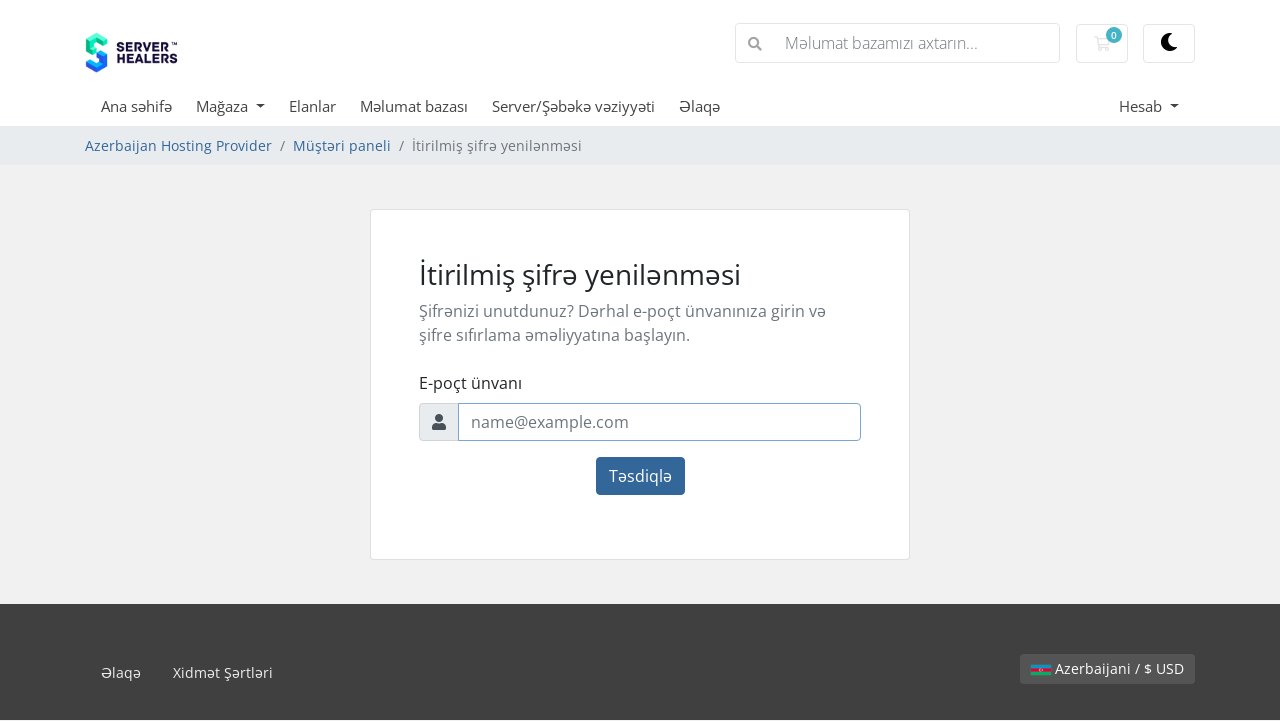

--- FILE ---
content_type: text/html; charset=utf-8
request_url: https://cp.serverhealers.com/index.php/password/reset?language=azerbaijani
body_size: 5056
content:
<!doctype html>
<html lang="en">
<head>
    <meta charset="utf-8" />
    <meta name="viewport" content="width=device-width, initial-scale=1, shrink-to-fit=no">
    <title>İtirilmiş şifrə yenilənməsi - ServerHealers | WPHealers</title>
    <!-- Styling -->
<link href="/assets/fonts/css/open-sans-family.css" rel="stylesheet" type="text/css" />
<link href="/templates/twenty-one/css/all.min.css?v=b5da81" rel="stylesheet">
<link href="/templates/twenty-one/css/theme.min.css?v=b5da81" rel="stylesheet">
<link href="/assets/css/fontawesome-all.min.css" rel="stylesheet">
<link href="/templates/twenty-one-dark/css/custom.css" rel="stylesheet">

<script>
    var csrfToken = 'd00d34cb91caaee039747ba4dd4971256f815d5c',
        markdownGuide = 'Adlandırma',
        locale = 'en',
        saved = 'qeyd edildi',
        saving = 'avtomatik yazılır',
        whmcsBaseUrl = "";
    var recaptcha = {"requiredText":"T\u0259l\u0259b olunur","siteKey":"6LfwAaMUAAAAALTmF7Fxglr-ZksSvyyWytGccFK-","apiObject":"grecaptcha","libUrl":"https:\/\/www.google.com\/recaptcha\/api.js?onload=recaptchaLoadCallback&render=explicit"}</script>
<script src="/templates/twenty-one/js/scripts.min.js?v=b5da81"></script>

    
</head>
<body class="primary-bg-color" data-phone-cc-input="1">

    	
<!-- Start of Rocket.Chat Livechat Script -->
	<script type="text/javascript">
	(function(w, d, s, u) {
		w.RocketChat = function(c) { w.RocketChat._.push(c) }; w.RocketChat._ = []; w.RocketChat.url = u;
		var h = d.getElementsByTagName(s)[0], j = d.createElement(s);
		j.async = true; j.src = 'https://chat.serverhealers.com/livechat/rocketchat-livechat.min.js?_=201903270000';
		h.parentNode.insertBefore(j, h);
	})(window, document, 'script', 'https://chat.serverhealers.com/livechat');
</script>




    <header id="header" class="header">
        
        <div class="navbar navbar-light">
            <div class="container">
                <a class="navbar-brand mr-3" href="/index.php">
                                            <img src="/assets/img/logo.png" alt="ServerHealers | WPHealers" class="logo-img">
                                    </a>

                <form method="post" action="/index.php/knowledgebase/search" class="form-inline ml-auto">
<input type="hidden" name="token" value="d00d34cb91caaee039747ba4dd4971256f815d5c" />
                    <div class="input-group search d-none d-xl-flex">
                        <div class="input-group-prepend">
                            <button class="btn btn-default" type="submit">
                                <i class="fas fa-search"></i>
                            </button>
                        </div>
                        <input class="form-control appended-form-control font-weight-light" type="text" name="search" placeholder="Məlumat bazamızı axtarın...">
                    </div>
                </form>

                <ul class="navbar-nav toolbar">
                    <li class="nav-item ml-3">
                        <a class="btn nav-link cart-btn" href="/cart.php?a=view">
                            <i class="far fa-shopping-cart fa-fw"></i>
                            <span id="cartItemCount" class="badge badge-info">0</span>
                            <span class="sr-only">Səbət</span>
                        </a>
                    </li>
                    <li class="nav-item ml-3 d-xl-none">
                        <button class="btn nav-link" type="button" data-toggle="collapse" data-target="#mainNavbar">
                            <span class="fas fa-bars fa-fw"></span>
                        </button>
                    </li>

                    <li class="dark-mode-toggle">
                        <a href="javascript:void(0);" id="darkModeToggle" class="nav-link">
                                <i id="darkModeIcon" class="fa fa-moon"></i>
                        </a>
                    </li>

                </ul>
            </div>
        </div>
        <div class="navbar navbar-expand-xl main-navbar-wrapper">
            <div class="container">
                <div class="collapse navbar-collapse" id="mainNavbar">
                    <form method="post" action="/index.php/knowledgebase/search" class="d-xl-none">
<input type="hidden" name="token" value="d00d34cb91caaee039747ba4dd4971256f815d5c" />
                        <div class="input-group search w-100 mb-2">
                            <div class="input-group-prepend">
                                <button class="btn btn-default" type="submit">
                                    <i class="fas fa-search"></i>
                                </button>
                            </div>
                            <input class="form-control prepended-form-control" type="text" name="search" placeholder="Məlumat bazamızı axtarın...">
                        </div>
                    </form>
                    <ul id="nav" class="navbar-nav mr-auto">
                            <li menuItemName="Home" class="d-block no-collapse" id="Primary_Navbar-Home">
        <a class="pr-4" href="/index.php">
                        Ana səhifə
                    </a>
            </li>
    <li menuItemName="Store" class="d-block dropdown no-collapse" id="Primary_Navbar-Store">
        <a class="pr-4 dropdown-toggle" data-toggle="dropdown" aria-haspopup="true" aria-expanded="false" href="#">
                        Mağaza
                    </a>
                    <ul class="dropdown-menu">
                                                <li menuItemName="Browse Products Services" class="dropdown-item" id="Primary_Navbar-Store-Browse_Products_Services">
                        <a href="/index.php/store" class="dropdown-item px-2 py-0">
                                                        Hamısına baxın
                                                    </a>
                    </li>
                                                                <div class="dropdown-divider"></div>
                                                                <li menuItemName="cPanel Care" class="dropdown-item" id="Primary_Navbar-Store-cPanel_Care">
                        <a href="/index.php/store/cpanel-care" class="dropdown-item px-2 py-0">
                                                        cPanel Care
                                                    </a>
                    </li>
                                                                <li menuItemName="Plesk Care" class="dropdown-item" id="Primary_Navbar-Store-Plesk_Care">
                        <a href="/index.php/store/plesk-care" class="dropdown-item px-2 py-0">
                                                        Plesk Care
                                                    </a>
                    </li>
                                                                <li menuItemName="DirectAdmin Care" class="dropdown-item" id="Primary_Navbar-Store-DirectAdmin_Care">
                        <a href="/index.php/store/directadmin-care" class="dropdown-item px-2 py-0">
                                                        DirectAdmin Care
                                                    </a>
                    </li>
                                                                <li menuItemName="Linux Care" class="dropdown-item" id="Primary_Navbar-Store-Linux_Care">
                        <a href="/index.php/store/linux-care" class="dropdown-item px-2 py-0">
                                                        Linux Care
                                                    </a>
                    </li>
                                                                <li menuItemName="Windows Care" class="dropdown-item" id="Primary_Navbar-Store-Windows_Care">
                        <a href="/index.php/store/windows-care" class="dropdown-item px-2 py-0">
                                                        Windows Care
                                                    </a>
                    </li>
                                                                <li menuItemName="WPHealers" class="dropdown-item" id="Primary_Navbar-Store-WPHealers">
                        <a href="/index.php/store/wphealers" class="dropdown-item px-2 py-0">
                                                        WPHealers
                                                    </a>
                    </li>
                                        </ul>
            </li>
    <li menuItemName="Announcements" class="d-block" id="Primary_Navbar-Announcements">
        <a class="pr-4" href="/index.php/announcements">
                        Elanlar
                    </a>
            </li>
    <li menuItemName="Knowledgebase" class="d-block" id="Primary_Navbar-Knowledgebase">
        <a class="pr-4" href="/index.php/knowledgebase">
                        Məlumat bazası
                    </a>
            </li>
    <li menuItemName="Network Status" class="d-block" id="Primary_Navbar-Network_Status">
        <a class="pr-4" href="/serverstatus.php">
                        Server/Şəbəkə vəziyyəti
                    </a>
            </li>
    <li menuItemName="Contact Us" class="d-block" id="Primary_Navbar-Contact_Us">
        <a class="pr-4" href="/contact.php">
                        Əlaqə
                    </a>
            </li>
    <li class="d-none dropdown collapsable-dropdown">
        <a class="dropdown-toggle" href="#" id="navbarDropdownMenu" role="button" data-toggle="dropdown" aria-haspopup="true" aria-expanded="false">
            Daha çox
        </a>
        <ul class="collapsable-dropdown-menu dropdown-menu" aria-labelledby="navbarDropdownMenu">
        </ul>
    </li>
                    </ul>
                    <ul class="navbar-nav ml-auto">
                            <li menuItemName="Account" class="d-block no-collapse dropdown no-collapse" id="Secondary_Navbar-Account">
        <a class=" dropdown-toggle" data-toggle="dropdown" aria-haspopup="true" aria-expanded="false" href="#">
                        Hesab
                    </a>
                    <ul class="dropdown-menu dropdown-menu-right">
                                                <li menuItemName="Login" class="dropdown-item" id="Secondary_Navbar-Account-Login">
                        <a href="/clientarea.php" class="dropdown-item px-2 py-0">
                                                        Giriş
                                                    </a>
                    </li>
                                                                <div class="dropdown-divider"></div>
                                                                <li menuItemName="Forgot Password?" class="dropdown-item" id="Secondary_Navbar-Account-Forgot_Password?">
                        <a href="/index.php/password/reset" class="dropdown-item px-2 py-0">
                                                        Şifrəmi unutdum?
                                                    </a>
                    </li>
                                        </ul>
            </li>
                    </ul>
                </div>
            </div>
        </div>
    </header>

    
    <nav class="master-breadcrumb" aria-label="breadcrumb">
        <div class="container">
            <ol class="breadcrumb">
            <li class="breadcrumb-item">
            <a href="/index.php">            Azerbaijan Hosting Provider
            </a>        </li>
            <li class="breadcrumb-item">
            <a href="/clientarea.php">            Müştəri paneli
            </a>        </li>
            <li class="breadcrumb-item active" aria-current="page">
                        İtirilmiş şifrə yenilənməsi
                    </li>
    </ol>
        </div>
    </nav>

        
    
    <section id="main-body">
        <div class="container">
            <div class="row">

                        <div class="col-12 primary-content">

<script src="/templates/twenty-one-dark/js/darkreader.min.js"></script>
<script>
    DarkReader.setFetchMethod(window.fetch);

    const darkReaderOptions = {
        brightness: 100,
        contrast: 90,
        sepia: 10
    };

    function toggleDarkMode() {
        const isDarkMode = localStorage.getItem('darkModeEnabled') === 'true';

        if (isDarkMode) {
            DarkReader.disable();
            localStorage.setItem('darkModeEnabled', 'false');
            document.getElementById('darkModeIcon').className = 'fa fa-moon';
        } else {
            DarkReader.enable(darkReaderOptions);
            localStorage.setItem('darkModeEnabled', 'true');
            document.getElementById('darkModeIcon').className = 'fa fa-sun';
        }
    }

    document.addEventListener('DOMContentLoaded', function () {
        const darkModeToggle = document.getElementById('darkModeToggle');

        // Initialize Dark Mode based on saved preference
        if (localStorage.getItem('darkModeEnabled') === 'true') {
            DarkReader.enable(darkReaderOptions);
            document.getElementById('darkModeIcon').className = 'fa fa-sun';
        }

        // Attach click event to toggle
        if (darkModeToggle) {
            darkModeToggle.addEventListener('click', toggleDarkMode);
        }
    });
</script>


<div class="row justify-content-center">
    <div class="card mw-540 mb-4 mt-4">
        <div class="card-body px-md-5 py-5">
                                                                        <div class="mb-4">
    <h6 class="h3">İtirilmiş şifrə yenilənməsi</h6>
    <p class="text-muted mb-0">Şifrənizi unutdunuz? Dərhal e-poçt ünvanınıza  girin və şifre sıfırlama əməliyyatına  başlayın.</p>
</div>


<form method="post" action="/index.php/password/reset" role="form">
<input type="hidden" name="token" value="d00d34cb91caaee039747ba4dd4971256f815d5c" />
    <input type="hidden" name="action" value="reset" />

    <div class="form-group">
        <label for="inputEmail">E-poçt ünvanı</label>
        <div class="input-group input-group-merge">
            <div class="input-group-prepend">
              <span class="input-group-text"><i class="fas fa-user"></i></span>
            </div>
            <input type="email" class="form-control" name="email" id="inputEmail" placeholder="name@example.com" autofocus>
          </div>
    </div>

            <div class="text-center margin-bottom">
                    </div>
    
    <div class="form-group text-center">
        <button type="submit" class="btn btn-primary">
            Təsdiqlə
        </button>
    </div>

</form>
                                                        </div>
    </div>
</div>


                    </div>

                    </div>
                                    <div class="clearfix"></div>
            </div>
        </div>
    </section>

    <footer id="footer" class="footer">
        <div class="container">
            <ul class="list-inline mb-7 text-center float-lg-right">
                
                                    <li class="list-inline-item">
                        <button type="button" class="btn" data-toggle="modal" data-target="#modalChooseLanguage">
                            <div class="d-inline-block align-middle">
                                <div class="iti-flag az"></div>
                            </div>
                            Azerbaijani
                            /
                            $
                            USD
                        </button>
                    </li>
                            </ul>

            <ul class="nav justify-content-center justify-content-lg-start mb-7">
                <li class="nav-item">
                    <a class="nav-link" href="/contact.php">
                        Əlaqə
                    </a>
                </li>
                                    <li class="nav-item">
                        <a class="nav-link" href="https://serverhealers.com/legal" target="_blank">Xidmət Şərtləri</a>
                    </li>
                            </ul>

            <p class="copyright mb-0">
                Müəllif hüquqları &copy; 2026 ServerHealers | WPHealers. Bütün hüquqlar qorunur.
            </p>
        </div>
    </footer>

    <div id="fullpage-overlay" class="w-hidden">
        <div class="outer-wrapper">
            <div class="inner-wrapper">
                <img src="/assets/img/overlay-spinner.svg" alt="">
                <br>
                <span class="msg"></span>
            </div>
        </div>
    </div>

    <div class="modal system-modal fade" id="modalAjax" tabindex="-1" role="dialog" aria-hidden="true">
        <div class="modal-dialog">
            <div class="modal-content">
                <div class="modal-header">
                    <h5 class="modal-title"></h5>
                    <button type="button" class="close" data-dismiss="modal">
                        <span aria-hidden="true">&times;</span>
                        <span class="sr-only">Bağla</span>
                    </button>
                </div>
                <div class="modal-body">
                    Yüklənir...
                </div>
                <div class="modal-footer">
                    <div class="float-left loader">
                        <i class="fas fa-circle-notch fa-spin"></i>
                        Yüklənir...
                    </div>
                    <button type="button" class="btn btn-default" data-dismiss="modal">
                        Bağla
                    </button>
                    <button type="button" class="btn btn-primary modal-submit">
                        Təqdim
                    </button>
                </div>
            </div>
        </div>
    </div>

    <form method="get" action="/index.php/password/reset?">
        <div class="modal modal-localisation" id="modalChooseLanguage" tabindex="-1" role="dialog">
            <div class="modal-dialog modal-lg" role="document">
                <div class="modal-content">
                    <div class="modal-body">
                        <button type="button" class="close text-light" data-dismiss="modal" aria-label="Close">
                            <span aria-hidden="true">&times;</span>
                        </button>

                                                    <h5 class="h5 pt-5 pb-3">Dil seç</h5>
                            <div class="row item-selector">
                                <input type="hidden" name="language" data-current="azerbaijani" value="azerbaijani" />
                                                                    <div class="col-4">
                                        <a href="#" class="item" data-value="arabic">
                                            العربية
                                        </a>
                                    </div>
                                                                    <div class="col-4">
                                        <a href="#" class="item active" data-value="azerbaijani">
                                            Azerbaijani
                                        </a>
                                    </div>
                                                                    <div class="col-4">
                                        <a href="#" class="item" data-value="catalan">
                                            Català
                                        </a>
                                    </div>
                                                                    <div class="col-4">
                                        <a href="#" class="item" data-value="chinese">
                                            中文
                                        </a>
                                    </div>
                                                                    <div class="col-4">
                                        <a href="#" class="item" data-value="croatian">
                                            Hrvatski
                                        </a>
                                    </div>
                                                                    <div class="col-4">
                                        <a href="#" class="item" data-value="czech">
                                            Čeština
                                        </a>
                                    </div>
                                                                    <div class="col-4">
                                        <a href="#" class="item" data-value="danish">
                                            Dansk
                                        </a>
                                    </div>
                                                                    <div class="col-4">
                                        <a href="#" class="item" data-value="dutch">
                                            Nederlands
                                        </a>
                                    </div>
                                                                    <div class="col-4">
                                        <a href="#" class="item" data-value="english">
                                            English
                                        </a>
                                    </div>
                                                                    <div class="col-4">
                                        <a href="#" class="item" data-value="estonian">
                                            Estonian
                                        </a>
                                    </div>
                                                                    <div class="col-4">
                                        <a href="#" class="item" data-value="farsi">
                                            Persian
                                        </a>
                                    </div>
                                                                    <div class="col-4">
                                        <a href="#" class="item" data-value="french">
                                            Français
                                        </a>
                                    </div>
                                                                    <div class="col-4">
                                        <a href="#" class="item" data-value="german">
                                            Deutsch
                                        </a>
                                    </div>
                                                                    <div class="col-4">
                                        <a href="#" class="item" data-value="hebrew">
                                            עברית
                                        </a>
                                    </div>
                                                                    <div class="col-4">
                                        <a href="#" class="item" data-value="hungarian">
                                            Magyar
                                        </a>
                                    </div>
                                                                    <div class="col-4">
                                        <a href="#" class="item" data-value="italian">
                                            Italiano
                                        </a>
                                    </div>
                                                                    <div class="col-4">
                                        <a href="#" class="item" data-value="macedonian">
                                            Macedonian
                                        </a>
                                    </div>
                                                                    <div class="col-4">
                                        <a href="#" class="item" data-value="norwegian">
                                            Norwegian
                                        </a>
                                    </div>
                                                                    <div class="col-4">
                                        <a href="#" class="item" data-value="portuguese-br">
                                            Português
                                        </a>
                                    </div>
                                                                    <div class="col-4">
                                        <a href="#" class="item" data-value="portuguese-pt">
                                            Português
                                        </a>
                                    </div>
                                                                    <div class="col-4">
                                        <a href="#" class="item" data-value="romanian">
                                            Română
                                        </a>
                                    </div>
                                                                    <div class="col-4">
                                        <a href="#" class="item" data-value="russian">
                                            Русский
                                        </a>
                                    </div>
                                                                    <div class="col-4">
                                        <a href="#" class="item" data-value="spanish">
                                            Español
                                        </a>
                                    </div>
                                                                    <div class="col-4">
                                        <a href="#" class="item" data-value="swedish">
                                            Svenska
                                        </a>
                                    </div>
                                                                    <div class="col-4">
                                        <a href="#" class="item" data-value="turkish">
                                            Türkçe
                                        </a>
                                    </div>
                                                                    <div class="col-4">
                                        <a href="#" class="item" data-value="ukranian">
                                            Українська
                                        </a>
                                    </div>
                                                            </div>
                                                                            <p class="h5 pt-5 pb-3">Valyutanı seç</p>
                            <div class="row item-selector">
                                <input type="hidden" name="currency" data-current="1" value="">
                                                                    <div class="col-4">
                                        <a href="#" class="item active" data-value="1">
                                            $ USD
                                        </a>
                                    </div>
                                                                    <div class="col-4">
                                        <a href="#" class="item" data-value="2">
                                             INR
                                        </a>
                                    </div>
                                                            </div>
                                            </div>
                    <div class="modal-footer">
                        <button type="submit" class="btn btn-default">Müraciət edin</button>
                    </div>
                </div>
            </div>
        </div>
    </form>

    
    <form action="#" id="frmGeneratePassword">
    <div class="modal fade" id="modalGeneratePassword">
        <div class="modal-dialog">
            <div class="modal-content">
                <div class="modal-header bg-primary text-white">
                    <h4 class="modal-title">
                        Şifrə yaradın
                    </h4>
                    <button type="button" class="close" data-dismiss="modal" aria-label="Close">
                        <span aria-hidden="true">&times;</span>
                    </button>
                </div>
                <div class="modal-body">
                    <div class="alert alert-danger w-hidden" id="generatePwLengthError">
                        Zəhmət olmasa şifrə uzunluğu üçün 8 ilə 64 arasında bir rəqəm daxil edin
                    </div>
                    <div class="form-group row">
                        <label for="generatePwLength" class="col-sm-4 col-form-label">Şifrə uzunluğu</label>
                        <div class="col-sm-8">
                            <input type="number" min="8" max="64" value="12" step="1" class="form-control input-inline input-inline-100" id="inputGeneratePasswordLength">
                        </div>
                    </div>
                    <div class="form-group row">
                        <label for="generatePwOutput" class="col-sm-4 col-form-label">Şifrə yaradın</label>
                        <div class="col-sm-8">
                            <input type="text" class="form-control" id="inputGeneratePasswordOutput">
                        </div>
                    </div>
                    <div class="row">
                        <div class="col-sm-8 offset-sm-4">
                            <button type="submit" class="btn btn-default btn-sm">
                                <i class="fas fa-plus fa-fw"></i>
                                Yeni şifrə yaradın
                            </button>
                            <button type="button" class="btn btn-default btn-sm copy-to-clipboard" data-clipboard-target="#inputGeneratePasswordOutput">
                                <img src="/assets/img/clippy.svg" alt="Copy to clipboard" width="15">
                                Kopyalayın
                            </button>
                        </div>
                    </div>
                </div>
                <div class="modal-footer">
                    <button type="button" class="btn btn-default" data-dismiss="modal">
                        Bağla
                    </button>
                    <button type="button" class="btn btn-primary" id="btnGeneratePasswordInsert" data-clipboard-target="#inputGeneratePasswordOutput">
                        Panoya kopyalayın və əlavə edin
                    </button>
                </div>
            </div>
        </div>
    </div>
</form>

    

</body>
</html>


--- FILE ---
content_type: text/css
request_url: https://cp.serverhealers.com/templates/twenty-one-dark/css/custom.css
body_size: -65
content:
.dark-mode-toggle {
    display: inline-block;
    margin-left: 15px;
}

.dark-mode-toggle .fa {
    font-size: 18px;
    color: #000;
    cursor: pointer;
}

